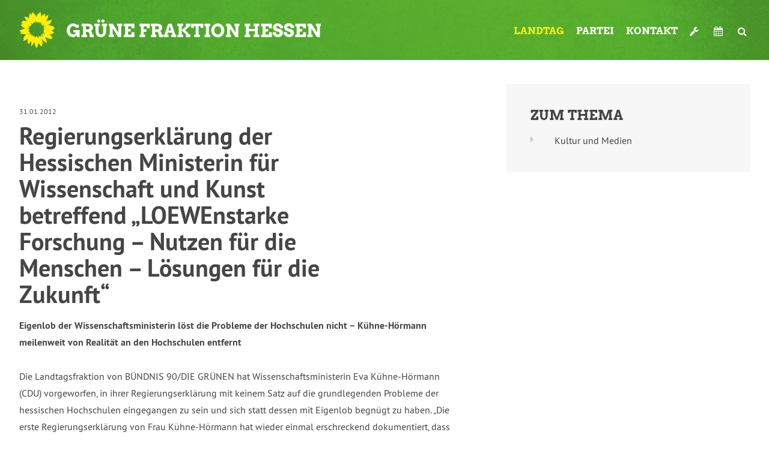

--- FILE ---
content_type: text/html; charset=UTF-8
request_url: https://www.gruene-hessen.de/landtag/plenum/regierungserklaerung-der-hessischen-ministerin-fuer-wissenschaft-und-kunst-betreffend-loewenstarke-forschung-nutzen-fuer-die-menschen-loesungen-fuer-die-zukunft/
body_size: 15115
content:
<!DOCTYPE html PUBLIC "-//W3C//DTD XHTML 1.0 Transitional//EN" "http://www.w3.org/TR/xhtml1/DTD/xhtml1-transitional.dtd">
<html xmlns="http://www.w3.org/1999/xhtml" lang="de">

<head profile="http://gmpg.org/xfn/11">
<meta http-equiv="Content-Type" content="text/html; charset=UTF-8" />
<title>Fraktion Bündnis 90/Die Grünen im Hessischen Landtag  Regierungserklärung der Hessischen Ministerin für Wissenschaft und Kunst betreffend „LOEWEnstarke Forschung – Nutzen für die Menschen – Lösungen für die Zukunft“ - Fraktion Bündnis 90/Die Grünen im Hessischen Landtag</title>

	<link rel="stylesheet" href="https://www.gruene-hessen.de/landtag/wp-content/themes/hessengruen_landtag/style.css?ver=3_2" type="text/css" media="screen" />
<link rel="stylesheet" href="https://www.gruene-hessen.de/landtag/wp-content/themes/hessengruen/print.css?ver=3_1_1" type="text/css" media="print">
<link rel="alternate" type="application/rss+xml" title="Fraktion Bündnis 90/Die Grünen im Hessischen Landtag Blog" href="https://www.gruene-hessen.de/feed/" />
<link rel="alternate" type="application/rss+xml" title="Fraktion Bündnis 90/Die Grünen im Hessischen Landtag Pressemitteilungen der Fraktion" href="https://www.gruene-hessen.de/landtag/presse/feed/" />
<link rel="alternate" type="application/rss+xml" title="Fraktion Bündnis 90/Die Grünen im Hessischen Landtag Pressemitteilungen der Partei" href="https://www.gruene-hessen.de/partei/presse/feed/" />
<link rel="alternate" type="application/rss+xml" title="Fraktion Bündnis 90/Die Grünen im Hessischen Landtag Termine" href="https://www.gruene-hessen.de/termine/feed/" />

<link rel="shortcut icon" href="https://www.gruene-hessen.de/favicon.ico" />
<link rel="apple-touch-icon" type="image/x-icon" href="https://www.gruene-hessen.de/apple-touch-icon.png"/>
<meta property="fb:admins" content="1446735269,1649337021,1202660926"/>
<meta name="viewport" content="width=device-width, initial-scale=1">
<meta name='robots' content='index, follow, max-image-preview:large, max-snippet:-1, max-video-preview:-1' />

	<!-- This site is optimized with the Yoast SEO plugin v26.7 - https://yoast.com/wordpress/plugins/seo/ -->
	<link rel="canonical" href="https://www.gruene-hessen.de/landtag/plenum/regierungserklaerung-der-hessischen-ministerin-fuer-wissenschaft-und-kunst-betreffend-loewenstarke-forschung-nutzen-fuer-die-menschen-loesungen-fuer-die-zukunft/" />
	<meta property="og:locale" content="de_DE" />
	<meta property="og:type" content="article" />
	<meta property="og:title" content="Regierungserklärung der Hessischen Ministerin für Wissenschaft und Kunst betreffend „LOEWEnstarke Forschung – Nutzen für die Menschen – Lösungen für die Zukunft“ - Fraktion Bündnis 90/Die Grünen im Hessischen Landtag" />
	<meta property="og:description" content="Die erste Regierungserklärung von Frau Kühne-Hörmann hat wieder einmal erschreckend dokumentiert, dass sie meilenweit von der Realität an den hessischen Hochschulen entfernt ist. Kein Wort zur strukturellen Unterfinanzierung der Hochschulen, kein Wort zu den sich verschlechternden Arbeitsbedingungen des wissenschaftlichen Nachwuchses, kein Wort zur Problematik der Drittmittelabhängigkeit – statt dessen Eigenlob satt." />
	<meta property="og:url" content="https://www.gruene-hessen.de/landtag/plenum/regierungserklaerung-der-hessischen-ministerin-fuer-wissenschaft-und-kunst-betreffend-loewenstarke-forschung-nutzen-fuer-die-menschen-loesungen-fuer-die-zukunft/" />
	<meta property="og:site_name" content="Fraktion Bündnis 90/Die Grünen im Hessischen Landtag" />
	<meta property="article:publisher" content="https://www.facebook.com/gruenehessen" />
	<meta property="article:modified_time" content="2012-02-09T11:25:41+00:00" />
	<meta name="twitter:card" content="summary_large_image" />
	<meta name="twitter:site" content="@gruenehessen" />
	<meta name="twitter:label1" content="Geschätzte Lesezeit" />
	<meta name="twitter:data1" content="3 Minuten" />
	<script type="application/ld+json" class="yoast-schema-graph">{"@context":"https://schema.org","@graph":[{"@type":"WebPage","@id":"https://www.gruene-hessen.de/landtag/plenum/regierungserklaerung-der-hessischen-ministerin-fuer-wissenschaft-und-kunst-betreffend-loewenstarke-forschung-nutzen-fuer-die-menschen-loesungen-fuer-die-zukunft/","url":"https://www.gruene-hessen.de/landtag/plenum/regierungserklaerung-der-hessischen-ministerin-fuer-wissenschaft-und-kunst-betreffend-loewenstarke-forschung-nutzen-fuer-die-menschen-loesungen-fuer-die-zukunft/","name":"Regierungserklärung der Hessischen Ministerin für Wissenschaft und Kunst betreffend „LOEWEnstarke Forschung – Nutzen für die Menschen – Lösungen für die Zukunft“ - Fraktion Bündnis 90/Die Grünen im Hessischen Landtag","isPartOf":{"@id":"https://www.gruene-hessen.de/landtag/#website"},"datePublished":"2012-01-31T13:10:18+00:00","dateModified":"2012-02-09T11:25:41+00:00","breadcrumb":{"@id":"https://www.gruene-hessen.de/landtag/plenum/regierungserklaerung-der-hessischen-ministerin-fuer-wissenschaft-und-kunst-betreffend-loewenstarke-forschung-nutzen-fuer-die-menschen-loesungen-fuer-die-zukunft/#breadcrumb"},"inLanguage":"de","potentialAction":[{"@type":"ReadAction","target":["https://www.gruene-hessen.de/landtag/plenum/regierungserklaerung-der-hessischen-ministerin-fuer-wissenschaft-und-kunst-betreffend-loewenstarke-forschung-nutzen-fuer-die-menschen-loesungen-fuer-die-zukunft/"]}]},{"@type":"BreadcrumbList","@id":"https://www.gruene-hessen.de/landtag/plenum/regierungserklaerung-der-hessischen-ministerin-fuer-wissenschaft-und-kunst-betreffend-loewenstarke-forschung-nutzen-fuer-die-menschen-loesungen-fuer-die-zukunft/#breadcrumb","itemListElement":[{"@type":"ListItem","position":1,"name":"Startseite","item":"https://www.gruene-hessen.de/landtag/"},{"@type":"ListItem","position":2,"name":"Plenum","item":"https://www.gruene-hessen.de/landtag/plenum/"},{"@type":"ListItem","position":3,"name":"Regierungserklärung der Hessischen Ministerin für Wissenschaft und Kunst betreffend „LOEWEnstarke Forschung – Nutzen für die Menschen – Lösungen für die Zukunft“"}]},{"@type":"WebSite","@id":"https://www.gruene-hessen.de/landtag/#website","url":"https://www.gruene-hessen.de/landtag/","name":"Fraktion Bündnis 90/Die Grünen im Hessischen Landtag","description":"","publisher":{"@id":"https://www.gruene-hessen.de/landtag/#organization"},"potentialAction":[{"@type":"SearchAction","target":{"@type":"EntryPoint","urlTemplate":"https://www.gruene-hessen.de/landtag/?s={search_term_string}"},"query-input":{"@type":"PropertyValueSpecification","valueRequired":true,"valueName":"search_term_string"}}],"inLanguage":"de"},{"@type":"Organization","@id":"https://www.gruene-hessen.de/landtag/#organization","name":"Fraktion Bündnis 90/Die Grünen im Hessischen Landtag","url":"https://www.gruene-hessen.de/landtag/","logo":{"@type":"ImageObject","inLanguage":"de","@id":"https://www.gruene-hessen.de/landtag/#/schema/logo/image/","url":"https://www.gruene-hessen.de/landtag/files/2023/03/Logo-LTF-Hessen-weiss-gruen-Pfade.png","contentUrl":"https://www.gruene-hessen.de/landtag/files/2023/03/Logo-LTF-Hessen-weiss-gruen-Pfade.png","width":1632,"height":1000,"caption":"Fraktion Bündnis 90/Die Grünen im Hessischen Landtag"},"image":{"@id":"https://www.gruene-hessen.de/landtag/#/schema/logo/image/"},"sameAs":["https://www.facebook.com/gruenehessen","https://x.com/gruenehessen","https://www.instagram.com/gruenehessen/"]}]}</script>
	<!-- / Yoast SEO plugin. -->


<link rel='dns-prefetch' href='//www.gruene-hessen.de' />
<link rel="alternate" title="oEmbed (JSON)" type="application/json+oembed" href="https://www.gruene-hessen.de/landtag/wp-json/oembed/1.0/embed?url=https%3A%2F%2Fwww.gruene-hessen.de%2Flandtag%2Fplenum%2Fregierungserklaerung-der-hessischen-ministerin-fuer-wissenschaft-und-kunst-betreffend-loewenstarke-forschung-nutzen-fuer-die-menschen-loesungen-fuer-die-zukunft%2F" />
<link rel="alternate" title="oEmbed (XML)" type="text/xml+oembed" href="https://www.gruene-hessen.de/landtag/wp-json/oembed/1.0/embed?url=https%3A%2F%2Fwww.gruene-hessen.de%2Flandtag%2Fplenum%2Fregierungserklaerung-der-hessischen-ministerin-fuer-wissenschaft-und-kunst-betreffend-loewenstarke-forschung-nutzen-fuer-die-menschen-loesungen-fuer-die-zukunft%2F&#038;format=xml" />
<style id='wp-img-auto-sizes-contain-inline-css' type='text/css'>
img:is([sizes=auto i],[sizes^="auto," i]){contain-intrinsic-size:3000px 1500px}
/*# sourceURL=wp-img-auto-sizes-contain-inline-css */
</style>
<style id='wp-emoji-styles-inline-css' type='text/css'>

	img.wp-smiley, img.emoji {
		display: inline !important;
		border: none !important;
		box-shadow: none !important;
		height: 1em !important;
		width: 1em !important;
		margin: 0 0.07em !important;
		vertical-align: -0.1em !important;
		background: none !important;
		padding: 0 !important;
	}
/*# sourceURL=wp-emoji-styles-inline-css */
</style>
<style id='wp-block-library-inline-css' type='text/css'>
:root{--wp-block-synced-color:#7a00df;--wp-block-synced-color--rgb:122,0,223;--wp-bound-block-color:var(--wp-block-synced-color);--wp-editor-canvas-background:#ddd;--wp-admin-theme-color:#007cba;--wp-admin-theme-color--rgb:0,124,186;--wp-admin-theme-color-darker-10:#006ba1;--wp-admin-theme-color-darker-10--rgb:0,107,160.5;--wp-admin-theme-color-darker-20:#005a87;--wp-admin-theme-color-darker-20--rgb:0,90,135;--wp-admin-border-width-focus:2px}@media (min-resolution:192dpi){:root{--wp-admin-border-width-focus:1.5px}}.wp-element-button{cursor:pointer}:root .has-very-light-gray-background-color{background-color:#eee}:root .has-very-dark-gray-background-color{background-color:#313131}:root .has-very-light-gray-color{color:#eee}:root .has-very-dark-gray-color{color:#313131}:root .has-vivid-green-cyan-to-vivid-cyan-blue-gradient-background{background:linear-gradient(135deg,#00d084,#0693e3)}:root .has-purple-crush-gradient-background{background:linear-gradient(135deg,#34e2e4,#4721fb 50%,#ab1dfe)}:root .has-hazy-dawn-gradient-background{background:linear-gradient(135deg,#faaca8,#dad0ec)}:root .has-subdued-olive-gradient-background{background:linear-gradient(135deg,#fafae1,#67a671)}:root .has-atomic-cream-gradient-background{background:linear-gradient(135deg,#fdd79a,#004a59)}:root .has-nightshade-gradient-background{background:linear-gradient(135deg,#330968,#31cdcf)}:root .has-midnight-gradient-background{background:linear-gradient(135deg,#020381,#2874fc)}:root{--wp--preset--font-size--normal:16px;--wp--preset--font-size--huge:42px}.has-regular-font-size{font-size:1em}.has-larger-font-size{font-size:2.625em}.has-normal-font-size{font-size:var(--wp--preset--font-size--normal)}.has-huge-font-size{font-size:var(--wp--preset--font-size--huge)}.has-text-align-center{text-align:center}.has-text-align-left{text-align:left}.has-text-align-right{text-align:right}.has-fit-text{white-space:nowrap!important}#end-resizable-editor-section{display:none}.aligncenter{clear:both}.items-justified-left{justify-content:flex-start}.items-justified-center{justify-content:center}.items-justified-right{justify-content:flex-end}.items-justified-space-between{justify-content:space-between}.screen-reader-text{border:0;clip-path:inset(50%);height:1px;margin:-1px;overflow:hidden;padding:0;position:absolute;width:1px;word-wrap:normal!important}.screen-reader-text:focus{background-color:#ddd;clip-path:none;color:#444;display:block;font-size:1em;height:auto;left:5px;line-height:normal;padding:15px 23px 14px;text-decoration:none;top:5px;width:auto;z-index:100000}html :where(.has-border-color){border-style:solid}html :where([style*=border-top-color]){border-top-style:solid}html :where([style*=border-right-color]){border-right-style:solid}html :where([style*=border-bottom-color]){border-bottom-style:solid}html :where([style*=border-left-color]){border-left-style:solid}html :where([style*=border-width]){border-style:solid}html :where([style*=border-top-width]){border-top-style:solid}html :where([style*=border-right-width]){border-right-style:solid}html :where([style*=border-bottom-width]){border-bottom-style:solid}html :where([style*=border-left-width]){border-left-style:solid}html :where(img[class*=wp-image-]){height:auto;max-width:100%}:where(figure){margin:0 0 1em}html :where(.is-position-sticky){--wp-admin--admin-bar--position-offset:var(--wp-admin--admin-bar--height,0px)}@media screen and (max-width:600px){html :where(.is-position-sticky){--wp-admin--admin-bar--position-offset:0px}}

/*# sourceURL=wp-block-library-inline-css */
</style><style id='global-styles-inline-css' type='text/css'>
:root{--wp--preset--aspect-ratio--square: 1;--wp--preset--aspect-ratio--4-3: 4/3;--wp--preset--aspect-ratio--3-4: 3/4;--wp--preset--aspect-ratio--3-2: 3/2;--wp--preset--aspect-ratio--2-3: 2/3;--wp--preset--aspect-ratio--16-9: 16/9;--wp--preset--aspect-ratio--9-16: 9/16;--wp--preset--color--black: #000000;--wp--preset--color--cyan-bluish-gray: #abb8c3;--wp--preset--color--white: #ffffff;--wp--preset--color--pale-pink: #f78da7;--wp--preset--color--vivid-red: #cf2e2e;--wp--preset--color--luminous-vivid-orange: #ff6900;--wp--preset--color--luminous-vivid-amber: #fcb900;--wp--preset--color--light-green-cyan: #7bdcb5;--wp--preset--color--vivid-green-cyan: #00d084;--wp--preset--color--pale-cyan-blue: #8ed1fc;--wp--preset--color--vivid-cyan-blue: #0693e3;--wp--preset--color--vivid-purple: #9b51e0;--wp--preset--gradient--vivid-cyan-blue-to-vivid-purple: linear-gradient(135deg,rgb(6,147,227) 0%,rgb(155,81,224) 100%);--wp--preset--gradient--light-green-cyan-to-vivid-green-cyan: linear-gradient(135deg,rgb(122,220,180) 0%,rgb(0,208,130) 100%);--wp--preset--gradient--luminous-vivid-amber-to-luminous-vivid-orange: linear-gradient(135deg,rgb(252,185,0) 0%,rgb(255,105,0) 100%);--wp--preset--gradient--luminous-vivid-orange-to-vivid-red: linear-gradient(135deg,rgb(255,105,0) 0%,rgb(207,46,46) 100%);--wp--preset--gradient--very-light-gray-to-cyan-bluish-gray: linear-gradient(135deg,rgb(238,238,238) 0%,rgb(169,184,195) 100%);--wp--preset--gradient--cool-to-warm-spectrum: linear-gradient(135deg,rgb(74,234,220) 0%,rgb(151,120,209) 20%,rgb(207,42,186) 40%,rgb(238,44,130) 60%,rgb(251,105,98) 80%,rgb(254,248,76) 100%);--wp--preset--gradient--blush-light-purple: linear-gradient(135deg,rgb(255,206,236) 0%,rgb(152,150,240) 100%);--wp--preset--gradient--blush-bordeaux: linear-gradient(135deg,rgb(254,205,165) 0%,rgb(254,45,45) 50%,rgb(107,0,62) 100%);--wp--preset--gradient--luminous-dusk: linear-gradient(135deg,rgb(255,203,112) 0%,rgb(199,81,192) 50%,rgb(65,88,208) 100%);--wp--preset--gradient--pale-ocean: linear-gradient(135deg,rgb(255,245,203) 0%,rgb(182,227,212) 50%,rgb(51,167,181) 100%);--wp--preset--gradient--electric-grass: linear-gradient(135deg,rgb(202,248,128) 0%,rgb(113,206,126) 100%);--wp--preset--gradient--midnight: linear-gradient(135deg,rgb(2,3,129) 0%,rgb(40,116,252) 100%);--wp--preset--font-size--small: 13px;--wp--preset--font-size--medium: 20px;--wp--preset--font-size--large: 36px;--wp--preset--font-size--x-large: 42px;--wp--preset--spacing--20: 0.44rem;--wp--preset--spacing--30: 0.67rem;--wp--preset--spacing--40: 1rem;--wp--preset--spacing--50: 1.5rem;--wp--preset--spacing--60: 2.25rem;--wp--preset--spacing--70: 3.38rem;--wp--preset--spacing--80: 5.06rem;--wp--preset--shadow--natural: 6px 6px 9px rgba(0, 0, 0, 0.2);--wp--preset--shadow--deep: 12px 12px 50px rgba(0, 0, 0, 0.4);--wp--preset--shadow--sharp: 6px 6px 0px rgba(0, 0, 0, 0.2);--wp--preset--shadow--outlined: 6px 6px 0px -3px rgb(255, 255, 255), 6px 6px rgb(0, 0, 0);--wp--preset--shadow--crisp: 6px 6px 0px rgb(0, 0, 0);}:where(.is-layout-flex){gap: 0.5em;}:where(.is-layout-grid){gap: 0.5em;}body .is-layout-flex{display: flex;}.is-layout-flex{flex-wrap: wrap;align-items: center;}.is-layout-flex > :is(*, div){margin: 0;}body .is-layout-grid{display: grid;}.is-layout-grid > :is(*, div){margin: 0;}:where(.wp-block-columns.is-layout-flex){gap: 2em;}:where(.wp-block-columns.is-layout-grid){gap: 2em;}:where(.wp-block-post-template.is-layout-flex){gap: 1.25em;}:where(.wp-block-post-template.is-layout-grid){gap: 1.25em;}.has-black-color{color: var(--wp--preset--color--black) !important;}.has-cyan-bluish-gray-color{color: var(--wp--preset--color--cyan-bluish-gray) !important;}.has-white-color{color: var(--wp--preset--color--white) !important;}.has-pale-pink-color{color: var(--wp--preset--color--pale-pink) !important;}.has-vivid-red-color{color: var(--wp--preset--color--vivid-red) !important;}.has-luminous-vivid-orange-color{color: var(--wp--preset--color--luminous-vivid-orange) !important;}.has-luminous-vivid-amber-color{color: var(--wp--preset--color--luminous-vivid-amber) !important;}.has-light-green-cyan-color{color: var(--wp--preset--color--light-green-cyan) !important;}.has-vivid-green-cyan-color{color: var(--wp--preset--color--vivid-green-cyan) !important;}.has-pale-cyan-blue-color{color: var(--wp--preset--color--pale-cyan-blue) !important;}.has-vivid-cyan-blue-color{color: var(--wp--preset--color--vivid-cyan-blue) !important;}.has-vivid-purple-color{color: var(--wp--preset--color--vivid-purple) !important;}.has-black-background-color{background-color: var(--wp--preset--color--black) !important;}.has-cyan-bluish-gray-background-color{background-color: var(--wp--preset--color--cyan-bluish-gray) !important;}.has-white-background-color{background-color: var(--wp--preset--color--white) !important;}.has-pale-pink-background-color{background-color: var(--wp--preset--color--pale-pink) !important;}.has-vivid-red-background-color{background-color: var(--wp--preset--color--vivid-red) !important;}.has-luminous-vivid-orange-background-color{background-color: var(--wp--preset--color--luminous-vivid-orange) !important;}.has-luminous-vivid-amber-background-color{background-color: var(--wp--preset--color--luminous-vivid-amber) !important;}.has-light-green-cyan-background-color{background-color: var(--wp--preset--color--light-green-cyan) !important;}.has-vivid-green-cyan-background-color{background-color: var(--wp--preset--color--vivid-green-cyan) !important;}.has-pale-cyan-blue-background-color{background-color: var(--wp--preset--color--pale-cyan-blue) !important;}.has-vivid-cyan-blue-background-color{background-color: var(--wp--preset--color--vivid-cyan-blue) !important;}.has-vivid-purple-background-color{background-color: var(--wp--preset--color--vivid-purple) !important;}.has-black-border-color{border-color: var(--wp--preset--color--black) !important;}.has-cyan-bluish-gray-border-color{border-color: var(--wp--preset--color--cyan-bluish-gray) !important;}.has-white-border-color{border-color: var(--wp--preset--color--white) !important;}.has-pale-pink-border-color{border-color: var(--wp--preset--color--pale-pink) !important;}.has-vivid-red-border-color{border-color: var(--wp--preset--color--vivid-red) !important;}.has-luminous-vivid-orange-border-color{border-color: var(--wp--preset--color--luminous-vivid-orange) !important;}.has-luminous-vivid-amber-border-color{border-color: var(--wp--preset--color--luminous-vivid-amber) !important;}.has-light-green-cyan-border-color{border-color: var(--wp--preset--color--light-green-cyan) !important;}.has-vivid-green-cyan-border-color{border-color: var(--wp--preset--color--vivid-green-cyan) !important;}.has-pale-cyan-blue-border-color{border-color: var(--wp--preset--color--pale-cyan-blue) !important;}.has-vivid-cyan-blue-border-color{border-color: var(--wp--preset--color--vivid-cyan-blue) !important;}.has-vivid-purple-border-color{border-color: var(--wp--preset--color--vivid-purple) !important;}.has-vivid-cyan-blue-to-vivid-purple-gradient-background{background: var(--wp--preset--gradient--vivid-cyan-blue-to-vivid-purple) !important;}.has-light-green-cyan-to-vivid-green-cyan-gradient-background{background: var(--wp--preset--gradient--light-green-cyan-to-vivid-green-cyan) !important;}.has-luminous-vivid-amber-to-luminous-vivid-orange-gradient-background{background: var(--wp--preset--gradient--luminous-vivid-amber-to-luminous-vivid-orange) !important;}.has-luminous-vivid-orange-to-vivid-red-gradient-background{background: var(--wp--preset--gradient--luminous-vivid-orange-to-vivid-red) !important;}.has-very-light-gray-to-cyan-bluish-gray-gradient-background{background: var(--wp--preset--gradient--very-light-gray-to-cyan-bluish-gray) !important;}.has-cool-to-warm-spectrum-gradient-background{background: var(--wp--preset--gradient--cool-to-warm-spectrum) !important;}.has-blush-light-purple-gradient-background{background: var(--wp--preset--gradient--blush-light-purple) !important;}.has-blush-bordeaux-gradient-background{background: var(--wp--preset--gradient--blush-bordeaux) !important;}.has-luminous-dusk-gradient-background{background: var(--wp--preset--gradient--luminous-dusk) !important;}.has-pale-ocean-gradient-background{background: var(--wp--preset--gradient--pale-ocean) !important;}.has-electric-grass-gradient-background{background: var(--wp--preset--gradient--electric-grass) !important;}.has-midnight-gradient-background{background: var(--wp--preset--gradient--midnight) !important;}.has-small-font-size{font-size: var(--wp--preset--font-size--small) !important;}.has-medium-font-size{font-size: var(--wp--preset--font-size--medium) !important;}.has-large-font-size{font-size: var(--wp--preset--font-size--large) !important;}.has-x-large-font-size{font-size: var(--wp--preset--font-size--x-large) !important;}
/*# sourceURL=global-styles-inline-css */
</style>

<style id='classic-theme-styles-inline-css' type='text/css'>
/*! This file is auto-generated */
.wp-block-button__link{color:#fff;background-color:#32373c;border-radius:9999px;box-shadow:none;text-decoration:none;padding:calc(.667em + 2px) calc(1.333em + 2px);font-size:1.125em}.wp-block-file__button{background:#32373c;color:#fff;text-decoration:none}
/*# sourceURL=/wp-includes/css/classic-themes.min.css */
</style>
<link rel='stylesheet' id='antwortzeit-sidr-css' href='https://www.gruene-hessen.de/landtag/wp-content/mu-plugins/antwortzeit-sidr/antwortzeit-sidr.css?ver=6.9' type='text/css' media='all' />
<link rel='stylesheet' id='dashicons-css' href='https://www.gruene-hessen.de/landtag/wp-includes/css/dashicons.min.css?ver=6.9' type='text/css' media='all' />
<link rel='stylesheet' id='font-awesome-css' href='https://www.gruene-hessen.de/landtag/wp-content/themes/hessengruen/fonts/font-awesome.css?ver=3.1' type='text/css' media='all' />
<link rel='stylesheet' id='thickbox-css' href='https://www.gruene-hessen.de/landtag/wp-includes/js/thickbox/thickbox.css?ver=6.9' type='text/css' media='all' />
<link rel='stylesheet' id='gruenehessen_akkordeon-css' href='https://www.gruene-hessen.de/landtag/wp-content/themes/hessengruen/style/akkordeon.css?ver=3.1' type='text/css' media='all' />
<script type="text/javascript" src="https://www.gruene-hessen.de/landtag/wp-includes/js/jquery/jquery.min.js?ver=3.7.1" id="jquery-core-js"></script>
<script type="text/javascript" src="https://www.gruene-hessen.de/landtag/wp-includes/js/jquery/jquery-migrate.min.js?ver=3.4.1" id="jquery-migrate-js"></script>
<script type="text/javascript" src="https://www.gruene-hessen.de/landtag/wp-content/themes/hessengruen/scripts/tabs.js?ver=3.1" id="tabs-js"></script>
<script type="text/javascript" src="https://www.gruene-hessen.de/landtag/wp-content/themes/hessengruen/scripts/limit.js?ver=3.1" id="limit-js"></script>
<script type="text/javascript" src="https://www.gruene-hessen.de/landtag/wp-content/themes/hessengruen/scripts/spoiler.js?ver=3.1" id="spoiler-js"></script>
<script type="text/javascript" src="https://www.gruene-hessen.de/landtag/wp-content/themes/hessengruen/scripts/wegweiser.js?ver=3.1" id="wegweiser-js"></script>
<script type="text/javascript" src="https://www.gruene-hessen.de/landtag/wp-content/themes/hessengruen/scripts/jquery.scrollToTop.js?ver=3.1" id="scrollToTop-js"></script>
<script type="text/javascript" src="https://www.gruene-hessen.de/landtag/wp-content/themes/hessengruen/scripts/headroom.min.js?ver=3.1" id="headroom-js"></script>
<script type="text/javascript" src="https://www.gruene-hessen.de/landtag/wp-content/themes/hessengruen/scripts/jquery.matchHeight-min.js?ver=3.1" id="match-height-js"></script>
<script type="text/javascript" src="https://www.gruene-hessen.de/landtag/wp-content/themes/hessengruen/scripts/main.js?ver=3.1" id="gruenehessen_main-js"></script>
<script type="text/javascript" id="gruenehessen_search-js-extra">
/* <![CDATA[ */
var gruenehessen_search_vorschlaege = "{\"arbeitsmarkt\":{\"label\":\"Arbeitsmarkt\",\"link\":\"https:\\/\\/www.gruene-hessen.de\\/?post_type=thema&p=188228\"},\"behindertenpolitik\":{\"label\":\"Behindertenpolitik\",\"link\":\"https:\\/\\/www.gruene-hessen.de\\/?post_type=thema&p=188229\"},\"bildung\":{\"label\":\"Bildung\",\"link\":\"https:\\/\\/www.gruene-hessen.de\\/?post_type=thema&p=188230\"},\"schule\":{\"label\":\"Schule\",\"link\":\"https:\\/\\/www.gruene-hessen.de\\/?post_type=thema&p=188230\"},\"datenschutz-und-netzpolitik\":{\"label\":\"Datenschutz und Netzpolitik\",\"link\":\"https:\\/\\/www.gruene-hessen.de\\/?post_type=thema&p=188231\"},\"datenschutz\":{\"label\":\"Datenschutz\",\"link\":\"https:\\/\\/www.gruene-hessen.de\\/?post_type=thema&p=188231\"},\"netzpolitik\":{\"label\":\"Netzpolitik\",\"link\":\"https:\\/\\/www.gruene-hessen.de\\/?post_type=thema&p=188231\"},\"demokratie-und-recht\":{\"label\":\"Demokratie und Recht\",\"link\":\"https:\\/\\/www.gruene-hessen.de\\/?post_type=thema&p=188232\"},\"demokratie\":{\"label\":\"Demokratie\",\"link\":\"https:\\/\\/www.gruene-hessen.de\\/?post_type=thema&p=188232\"},\"recht\":{\"label\":\"Recht\",\"link\":\"https:\\/\\/www.gruene-hessen.de\\/?post_type=thema&p=188232\"},\"energie-und-klima\":{\"label\":\"Energie und Klima\",\"link\":\"https:\\/\\/www.gruene-hessen.de\\/?post_type=thema&p=188233\"},\"energie\":{\"label\":\"Energie\",\"link\":\"https:\\/\\/www.gruene-hessen.de\\/?post_type=thema&p=188233\"},\"klima\":{\"label\":\"Klima\",\"link\":\"https:\\/\\/www.gruene-hessen.de\\/?post_type=thema&p=188233\"},\"europa\":{\"label\":\"Europa\",\"link\":\"https:\\/\\/www.gruene-hessen.de\\/?post_type=thema&p=188234\"},\"finanzen-und-haushalt\":{\"label\":\"Finanzen und Haushalt\",\"link\":\"https:\\/\\/www.gruene-hessen.de\\/?post_type=thema&p=188235\"},\"finanzpolitik\":{\"label\":\"Finanzpolitik\",\"link\":\"https:\\/\\/www.gruene-hessen.de\\/?post_type=thema&p=188235\"},\"haushalt\":{\"label\":\"Haushalt\",\"link\":\"https:\\/\\/www.gruene-hessen.de\\/?post_type=thema&p=188235\"},\"frankfurter-flughafen\":{\"label\":\"Frankfurter Flughafen\",\"link\":\"https:\\/\\/www.gruene-hessen.de\\/?post_type=thema&p=188236\"},\"frauen\":{\"label\":\"Frauen\",\"link\":\"https:\\/\\/www.gruene-hessen.de\\/?post_type=thema&p=188237\"},\"frieden-und-internationales\":{\"label\":\"Frieden und Internationales\",\"link\":\"https:\\/\\/www.gruene-hessen.de\\/?post_type=thema&p=188238\"},\"internationales\":{\"label\":\"Internationales\",\"link\":\"https:\\/\\/www.gruene-hessen.de\\/?post_type=thema&p=188238\"},\"gesundheit\":{\"label\":\"Gesundheit\",\"link\":\"https:\\/\\/www.gruene-hessen.de\\/?post_type=thema&p=188239\"},\"hochschulen-und-wissenschaft\":{\"label\":\"Hochschulen und Wissenschaft\",\"link\":\"https:\\/\\/www.gruene-hessen.de\\/?post_type=thema&p=188240\"},\"wissenschaft\":{\"label\":\"Wissenschaft\",\"link\":\"https:\\/\\/www.gruene-hessen.de\\/?post_type=thema&p=188240\"},\"innenpolitik\":{\"label\":\"Innenpolitik\",\"link\":\"https:\\/\\/www.gruene-hessen.de\\/?post_type=thema&p=188241\"},\"integration-migration-und-flucht\":{\"label\":\"Integration, Migration und Flucht\",\"link\":\"https:\\/\\/www.gruene-hessen.de\\/?post_type=thema&p=188242\"},\"integration\":{\"label\":\"Integration\",\"link\":\"https:\\/\\/www.gruene-hessen.de\\/?post_type=thema&p=188242\"},\"migration\":{\"label\":\"Migration\",\"link\":\"https:\\/\\/www.gruene-hessen.de\\/?post_type=thema&p=188242\"},\"flucht\":{\"label\":\"Flucht\",\"link\":\"https:\\/\\/www.gruene-hessen.de\\/?post_type=thema&p=188242\"},\"kinder-jugend-und-familie\":{\"label\":\"Kinder, Jugend und Familie\",\"link\":\"https:\\/\\/www.gruene-hessen.de\\/?post_type=thema&p=188243\"},\"jugend\":{\"label\":\"Jugend\",\"link\":\"https:\\/\\/www.gruene-hessen.de\\/?post_type=thema&p=188243\"},\"familie\":{\"label\":\"Familie\",\"link\":\"https:\\/\\/www.gruene-hessen.de\\/?post_type=thema&p=188243\"},\"kommunales\":{\"label\":\"Kommunales\",\"link\":\"https:\\/\\/www.gruene-hessen.de\\/?post_type=thema&p=188244\"},\"kultur-und-medien\":{\"label\":\"Kultur und Medien\",\"link\":\"https:\\/\\/www.gruene-hessen.de\\/?post_type=thema&p=188245\"},\"medien\":{\"label\":\"Medien\",\"link\":\"https:\\/\\/www.gruene-hessen.de\\/?post_type=thema&p=188245\"},\"landesplanung-entwicklung\":{\"label\":\"Landesplanung & Entwicklung\",\"link\":\"https:\\/\\/www.gruene-hessen.de\\/?post_type=thema&p=188246\"},\"regionalentwicklung\":{\"label\":\"Regionalentwicklung\",\"link\":\"https:\\/\\/www.gruene-hessen.de\\/?post_type=thema&p=188246\"},\"laendlicher-raum-und-landwirtschaft\":{\"label\":\"L\\u00e4ndlicher Raum und Landwirtschaft\",\"link\":\"https:\\/\\/www.gruene-hessen.de\\/?post_type=thema&p=188247\"},\"queer\":{\"label\":\"Queer\",\"link\":\"https:\\/\\/www.gruene-hessen.de\\/?post_type=thema&p=188248\"},\"lsbtiq\":{\"label\":\"LSBTIQ*\",\"link\":\"https:\\/\\/www.gruene-hessen.de\\/?post_type=thema&p=188248\"},\"soziales\":{\"label\":\"Soziales\",\"link\":\"https:\\/\\/www.gruene-hessen.de\\/?post_type=thema&p=188249\"},\"umwelt-und-naturschutz\":{\"label\":\"Umwelt und Naturschutz\",\"link\":\"https:\\/\\/www.gruene-hessen.de\\/?post_type=thema&p=188250\"},\"gentechnik\":{\"label\":\"Gentechnik\",\"link\":\"https:\\/\\/www.gruene-hessen.de\\/?post_type=thema&p=188250\"},\"naturschutz\":{\"label\":\"Naturschutz\",\"link\":\"https:\\/\\/www.gruene-hessen.de\\/?post_type=thema&p=188250\"},\"umwelt-umweltpolitik-umweltschutz-natur-naturschutz-gentechnik\":{\"label\":\"Umwelt, Umweltpolitik, Umweltschutz, Natur, Naturschutz, Gentechnik\",\"link\":\"https:\\/\\/www.gruene-hessen.de\\/?post_type=thema&p=188250\"},\"tierschutz\":{\"label\":\"Tierschutz\",\"link\":\"https:\\/\\/www.gruene-hessen.de\\/?post_type=thema&p=188251\"},\"verbraucherschutz\":{\"label\":\"Verbraucherschutz\",\"link\":\"https:\\/\\/www.gruene-hessen.de\\/?post_type=thema&p=188252\"},\"verkehr\":{\"label\":\"Verkehr\",\"link\":\"https:\\/\\/www.gruene-hessen.de\\/?post_type=thema&p=188253\"},\"wirtschaft\":{\"label\":\"Wirtschaft\",\"link\":\"https:\\/\\/www.gruene-hessen.de\\/?post_type=thema&p=188254\"},\"wohnen\":{\"label\":\"Wohnen\",\"link\":\"https:\\/\\/www.gruene-hessen.de\\/?post_type=thema&p=188255\"}}";
//# sourceURL=gruenehessen_search-js-extra
/* ]]> */
</script>
<script type="text/javascript" src="https://www.gruene-hessen.de/landtag/wp-content/themes/hessengruen/scripts/search.js?ver=6.9" id="gruenehessen_search-js"></script>
<link rel="https://api.w.org/" href="https://www.gruene-hessen.de/landtag/wp-json/" /><link rel="EditURI" type="application/rsd+xml" title="RSD" href="https://www.gruene-hessen.de/landtag/xmlrpc.php?rsd" />

<link rel='shortlink' href='https://www.gruene-hessen.de/landtag/?p=7444' />
<meta property='og:image' content='https://www.gruene-hessen.de/landtag/wp-content/themes/hessengruen/images/vorschaubild.jpg'><meta property='twitter:image' content='https://www.gruene-hessen.de/landtag/wp-content/themes/hessengruen/images/vorschaubild.jpg'></head>

<body class="wp-singular plenum-template-default single single-plenum postid-7444 wp-theme-hessengruen wp-child-theme-hessengruen_landtag">
<div id="hintergrund1" class="hintergrund1">
<div id="hintergrund2" class="hintergrund2">
	
	<ul id="sprungnavigation" class="access">
		<li><a href="#navigationSprung" title="Direkt zur Navigation">Navigation</a></li>
		<li><a href="#inhaltSprung" title="Direkt zum Inhalt">Inhalt</a></li>
		<li><a href="#fussleisteSprung" title="Direkt zur Fußleiste">Fußleiste</a></li>
	</ul>
	
		
		<div class="header-header headroom animated">
			<div class="wrap">
				<a href="https://www.gruene-hessen.de" title="Fraktion Bündnis 90/Die Grünen im Hessischen Landtag" class="logolink">
					<img src="https://www.gruene-hessen.de/landtag/wp-content/themes/hessengruen/images/logo_gruene_fraktion_hessen.svg" id="logo" alt="Logo" class="noprint" title="Zur Startseite von Bündnis 90/Die Grünen Hessen"/>
					<img src="https://www.gruene-hessen.de/landtag/wp-content/themes/hessengruen/images/logo_gruene_fraktion_hessen_sw.svg" id="logo" alt="Logo" class="print" title="Zur Startseite von Bündnis 90/Die Grünen Hessen"/>
				</a>
				<div id="sidrnav1">
					<h1 id="navigationSprung" class="access">Hauptnavigation</h1>
					<ul id="menu-reiter" class=""><li id="menu-item-284354" class="mb-hide menu-item menu-item-type-custom menu-item-object-custom menu-item-284354"><a href="https://www.gruene-hessen.de/themen-a-z">Themen</a></li>
<li id="menu-item-9114" class="menu-item menu-item-type-custom menu-item-object-custom menu-item-9114 current_blog_item menu-item-has-children"><a title="Landtag" href="https://www.gruene-hessen.de/landtag/">Landtag</a><ul id="menu-landtagsfraktion" class="sub-menu weissc padding-unten-40"><div class="wrap"><li id="menu-item-93" class="einspaltig menu-item menu-item-type-post_type menu-item-object-page menu-item-has-children menu-item-93"><a title="Alle Abgeordneten der Fraktion auf einen Blick" href="https://www.gruene-hessen.de/landtag/fraktion/">Fraktion</a>
<ul class="sub-menu">
	<li id="menu-item-855" class="einspaltig menu-item menu-item-type-custom menu-item-object-custom menu-item-has-children menu-item-855"><a title="Infos zum Landtag und die Arbeit der GRÜNEN" href="https://www.gruene-hessen.de/landtag/im-landtag/">Parlament</a></li>
	<li id="menu-item-9161" class="menu-item menu-item-type-custom menu-item-object-custom menu-item-9161"><a title="Die Abgeordneten der GRÜNEN Landtagsfraktion auf einen Blick" href="https://www.gruene-hessen.de/landtag/fraktion/">Abgeordnete</a></li>
	<li id="menu-item-1340" class="menu-item menu-item-type-post_type menu-item-object-page menu-item-1340"><a title="Der Vorstand der GRÜNEN Landtagsfraktion auf einen Blick" href="https://www.gruene-hessen.de/landtag/fraktion/vorstand/">Vorstand</a></li>
	<li id="menu-item-9643" class="menu-item menu-item-type-post_type menu-item-object-page menu-item-9643"><a href="https://www.gruene-hessen.de/landtag/fraktion/mitarbeiterinnen/">MitarbeiterInnen</a></li>
</ul>
</li>
<li id="menu-item-88" class="dreispaltig menu-item menu-item-type-post_type menu-item-object-page menu-item-has-children menu-item-88"><a title="Aktuelle Pressemitteilungen und Pressearchiv der Fraktion" href="https://www.gruene-hessen.de/landtag/presse/">Presse &#038; Service</a>
<ul class="sub-menu">
	<li id="menu-item-9160" class="menu-item menu-item-type-custom menu-item-object-custom menu-item-9160"><a title="Aktuelle Pressemitteilungen der GRÜNEN Landtagsfraktion" href="https://www.gruene-hessen.de/landtag/presse/">Mitteilungen</a></li>
	<li id="menu-item-31335" class="menu-item menu-item-type-post_type menu-item-object-page menu-item-31335"><a href="https://www.gruene-hessen.de/landtag/presseverteiler/">Presseverteiler</a></li>
	<li id="menu-item-14533" class="menu-item menu-item-type-post_type menu-item-object-page menu-item-14533"><a title="Die GRÜNEN bieten in Plenarwochen eine Möglichkeit an, den Landtag und die Fraktion zu Besuchen" href="https://www.gruene-hessen.de/landtag/besuch/">Besuch im Landtag</a></li>
	<li id="menu-item-25452" class="menu-item menu-item-type-post_type menu-item-object-page menu-item-25452"><a title="Jobs und Praktika" href="https://www.gruene-hessen.de/landtag/jobs/">Jobs und Praktika</a></li>
</ul>
</li>
<li id="menu-item-782" class="menu-item menu-item-type-custom menu-item-object-custom menu-item-has-children menu-item-782"><a title="Publikationen der GRÜNEN Landtagsfraktion" href="https://www.gruene-hessen.de/landtag/materialien/">Publikationen</a>
<ul class="sub-menu">
	<li id="menu-item-21486" class="menu-item menu-item-type-custom menu-item-object-custom menu-item-21486"><a title="Hier können Sie Broschüren der GRÜNEN Fraktion bestellen" href="https://www.gruene-hessen.de/landtag/materialien/">Gedrucktes</a></li>
	<li id="menu-item-28556" class="menu-item menu-item-type-post_type menu-item-object-page menu-item-28556"><a href="https://www.gruene-hessen.de/landtag/gruene-fakten/">GRÜNE Fakten</a></li>
	<li id="menu-item-28598" class="menu-item menu-item-type-post_type menu-item-object-page menu-item-28598"><a title="Newsletter und Themen-Newsletter abonnieren" href="https://www.gruene-hessen.de/landtag/newsletter/">Newsletter</a></li>
</ul>
</li>
</div></ul><div class="clearfix clear sauber"></div></li>
<li id="menu-item-9115" class="menu-item menu-item-type-custom menu-item-object-custom menu-item-9115 menu-item-has-children"><a title="Partei" href="https://www.gruene-hessen.de/partei/">Partei</a><ul id="menu-landesverband" class="sub-menu weissc padding-unten-40"><div class="wrap"><li id="menu-item-24934" class="menu-item menu-item-type-post_type menu-item-object-page menu-item-has-children menu-item-24934"><a href="https://www.gruene-hessen.de/partei/unsere-landesgeschaeftsstelle/">Über uns</a>
<ul class="sub-menu">
	<li id="menu-item-24932" class="menu-item menu-item-type-post_type menu-item-object-page menu-item-24932"><a title="Landesgeschäftsstelle (LGS) von BÜNDNIS 90/DIE GRÜNEN Hessen" href="https://www.gruene-hessen.de/partei/unsere-landesgeschaeftsstelle/">Geschäftsstelle</a></li>
	<li id="menu-item-6783" class="menu-item menu-item-type-post_type menu-item-object-page menu-item-6783"><a href="https://www.gruene-hessen.de/partei/gremien/">Gremien</a></li>
	<li id="menu-item-2374" class="menu-item menu-item-type-post_type menu-item-object-gremium menu-item-2374"><a title="Landesvorstand von BÜNDNIS 90/DIE GRÜNEN Hessen" href="https://www.gruene-hessen.de/partei/?post_type=gremium&amp;p=2356">Landesvorstand</a></li>
	<li id="menu-item-2399" class="menu-item menu-item-type-custom menu-item-object-custom menu-item-2399"><a title="Übersicht unserer Mandatsträger*innen in Bund, Land und Europa" href="https://www.gruene-hessen.de/partei/verantwortliche-gruene-in-hessen/">Personen</a></li>
	<li id="menu-item-24931" class="menu-item menu-item-type-post_type menu-item-object-page menu-item-24931"><a href="https://www.gruene-hessen.de/partei/gruene-jobs/">GRÜNE Jobs</a></li>
	<li id="menu-item-2415" class="menu-item menu-item-type-post_type menu-item-object-page menu-item-2415"><a title="BÜNDNIS 90/DIE GRÜNEN Hessen bietet Praktika in der LGS an" href="https://www.gruene-hessen.de/partei/praktikum-in-der-landesgeschaeftsstelle/">Praktikum</a></li>
</ul>
</li>
<li id="menu-item-26477" class="menu-item menu-item-type-custom menu-item-object-custom menu-item-has-children menu-item-26477"><a href="https://www.gruene.de/unterstuetzen">Mitmachen</a>
<ul class="sub-menu">
	<li id="menu-item-2409" class="menu-item menu-item-type-post_type menu-item-object-gremium menu-item-2409"><a title="Landesarbeitsgemeinschaften (LAG’en) von BÜNDNIS 90/DIE GRÜNEN Hessen" href="https://www.gruene-hessen.de/partei/?post_type=gremium&amp;p=2348">Arbeitsgemeinschaften</a></li>
	<li id="menu-item-2416" class="menu-item menu-item-type-custom menu-item-object-custom menu-item-2416"><a title="Übersicht und Kontaktdaten der Kresiverbände von BÜNDNIS 90/DIE GRÜNEN Hessen" href="https://www.gruene-hessen.de/partei/gruene-vor-ort-in-hessen/">GRÜNE vor Ort</a></li>
	<li id="menu-item-2328" class="menu-item menu-item-type-custom menu-item-object-custom menu-item-2328"><a href="https://www.gruene-hessen.de/partei/mitmachen/gruene-gruppierungen/">GRÜNE Gruppierungen</a></li>
	<li id="menu-item-2387" class="menu-item menu-item-type-post_type menu-item-object-page menu-item-2387"><a href="https://www.gruene-hessen.de/partei/spenden/">Spenden</a></li>
</ul>
</li>
<li id="menu-item-24162" class="menu-item menu-item-type-post_type menu-item-object-page menu-item-has-children menu-item-24162"><a href="https://www.gruene-hessen.de/partei/presse/">Presse</a>
<ul class="sub-menu">
	<li id="menu-item-211" class="einspaltig menu-item menu-item-type-post_type menu-item-object-page menu-item-211"><a title="Informationen und Materialien von BÜNDNIS 90/DIE GRÜNEN Hessen " href="https://www.gruene-hessen.de/partei/presse/">Mitteilungen</a></li>
	<li id="menu-item-6787" class="menu-item menu-item-type-post_type menu-item-object-page menu-item-6787"><a href="https://www.gruene-hessen.de/partei/archiv-presseerklaerungen/">Archiv</a></li>
	<li id="menu-item-24954" class="menu-item menu-item-type-post_type menu-item-object-page menu-item-24954"><a href="https://www.gruene-hessen.de/partei/presseverteiler/">Presseverteiler</a></li>
</ul>
</li>
<li id="menu-item-24168" class="menu-item menu-item-type-custom menu-item-object-custom menu-item-has-children menu-item-24168"><a href="https://www.gruene-hessen.de/partei/beschluss/">Dokumente | Publikationen</a>
<ul class="sub-menu">
	<li id="menu-item-2428" class="menu-item menu-item-type-custom menu-item-object-custom menu-item-2428"><a href="https://www.gruene-hessen.de/partei/beschluss/">Beschlüsse</a></li>
	<li id="menu-item-204" class="menu-item menu-item-type-post_type menu-item-object-page menu-item-204"><a href="https://www.gruene-hessen.de/partei/gruene-programme/">Grüne Programme</a></li>
	<li id="menu-item-17420" class="menu-item menu-item-type-custom menu-item-object-custom menu-item-17420"><a href="https://www.gruene-hessen.de/partei/gruene-programme/satzung-ordnungen-statute/">Satzung</a></li>
</ul>
</li>
</div></ul><div class="clearfix clear sauber"></div></li>
<li id="menu-item-9276" class="menu-item menu-item-type-post_type menu-item-object-page menu-item-9276"><a title="Kontakt" href="https://www.gruene-hessen.de/kontakt/">Kontakt</a></li>
<li id="menu-item-179964" class="werkzeug menu-item menu-item-type-custom menu-item-object-custom menu-item-179964 menu-item-has-children"><a title="Werkzeugkasten für Aktive auf kommunaler Ebene" href="https://www.gruene-hessen.de/werkzeugkasten/">Werkzeugkasten</a><ul id="menu-hauptmenue" class="sub-menu weissc padding-unten-40"><div class="wrap"><li id="menu-item-7" class="menu-item menu-item-type-custom menu-item-object-custom"><a href="https://www.gruene-hessen.de/werkzeugkasten/#online-kommunikation">Kommunikation &#038; Öffentlichkeit</a></li>
<li id="menu-item-10" class="menu-item menu-item-type-custom menu-item-object-custom"><a href="https://www.gruene-hessen.de/werkzeugkasten/#themen">Themen &#038; Argumente</a></li>
</div></ul><div class="clearfix clear sauber"></div></li>
<li id="menu-item-269905" class="termine menu-item menu-item-type-custom menu-item-object-custom menu-item-269905"><a title="Terminübersicht" href="https://www.gruene-hessen.de/termine/">Termine</a></li>
<li id="menu-item-search" class="menu-item menu-item-search suche"><a title="Suche" href="https://www.gruene-hessen.de?s=">Suche</a><ul id="menu-search-1" class="sub-menu weissc padding-unten-40"><div class="wrap"><li id="menu-item-searchform" class="menu-item menu-item-type-custom menu-item-object-custom menu-item-7"><ul class="sub-menu"><li id="menu-item-21" class="menu-item menu-item-type-custom menu-item-object-custom"><form id="searchform" method="get" action="https://www.gruene-hessen.de" class="style">
										<input type="text" name="s" id="s" size="15" value="Suchen ..."/>
										<button type="submit" value="" class="suche" id="submit"></button>
										<div id="autoContainer"></div>
										<div class="sauber"></div>
									</form></li></ul></li></ul></li></ul>				<div class="sauber"></div>
				</div>
				<div class="clearfix clear sauber"></div>
			</div>
			<div class="clearfix clear sauber"></div>
		</div>
	
	

	</div><!-- .hintergrund2 --><div id="weiss" class="">
		<h1 id="inhaltSprung" class="access">Inhalt</h1>

		<div id="zweispaltig" class="inhaltscontainer abstand">
		<div class="wrap">
		<div class="linkespalte padding-oben-40">
							<div class="inhalt einspaltig padding-rechts-80">
											<div class="meta"><div class="zeit  span">31.01.2012</div></div><div class="daten"><h1 class="eintrag-titel">Regierungserklärung der Hessischen Ministerin für Wissenschaft und Kunst betreffend „LOEWEnstarke Forschung – Nutzen für die Menschen – Lösungen für die Zukunft“</h1><p><strong>Eigenlob der Wissenschaftsministerin löst die Probleme der Hochschulen nicht – Kühne-Hörmann meilenweit von Realität an den Hochschulen entfernt<br />
</strong><br />
Die Landtagsfraktion von BÜNDNIS 90/DIE GRÜNEN hat Wissenschaftsministerin Eva Kühne-Hörmann (CDU) vorgeworfen, in ihrer Regierungserklärung mit keinem Satz auf die grundlegenden Probleme der hessischen Hochschulen eingegangen zu sein und sich statt dessen mit Eigenlob begnügt zu haben. „Die erste Regierungserklärung von Frau Kühne-Hörmann hat wieder einmal erschreckend dokumentiert, dass sie meilenweit von der Realität an den hessischen Hochschulen entfernt ist. Kein Wort zur strukturellen Unterfinanzierung der Hochschulen, kein Wort zu den sich verschlechternden Arbeitsbedingungen des wissenschaftlichen Nachwuchses, kein Wort zur Problematik der Drittmittelabhängigkeit – statt dessen Eigenlob satt“, so die wissenschaftspolitische Sprecherin der GRÜNEN, Sarah Sorge.</p>
<p>„Es war eine gute Entscheidung des damaligen Wissenschaftsministers Udo Corts in Zeiten der Hochphase der Exzellenzinitiative auf Bundesebene das hessische Forschungsprogramm LOEWE zu starten. Hessen hatte erheblichen Nachholbedarf in der Forschung, Hessen konnte nicht mit Baden-Württemberg und Bayern mithalten, das ist unbestritten. LOEWE hat viele gute Projekte erst möglich gemacht und hier gilt der Dank den vielen Wissenschaftlerinnen und Wissenschaftlern, die gefördert durch LOEWE Lösungen für morgen erarbeiten.“</p>
<p>„Von einer Wissenschaftsministerin muss man allerdings erwarten können, dass sie genauer auf die Probleme an den Hochschulen schaut. Die Grundfinanzierung der Hochschulen ist seit Jahren zu gering, und Schwarz-Gelb fährt die Grundfinanzierung weiter zugunsten von Exzellenz-Förderung wie LOEWE zurück. So löst LOEWE die strukturellen Probleme an unseren Hochschulen nicht, sondern verstärkt diese geradezu. Die Hochschulen werden immer stärker abhängig von Drittmitteln, LOEWE befördert dies. Die Arbeitsverhältnisse für den wissenschaftlichen Nachwuchs an den Hochschulen werden immer unsicherer, die Projektförderung und damit auch LOEWE befördert dies. Die Fachhochschulen können von LOEWE wesentlich weniger profitieren als die Universitäten, auch zu diesem Problem kein Wort der Ministerin. Erfindergeist und Innovationen braucht es gerade auch in der Breite, dies wird aufgrund der Unterfinanzierung der Hochschulen allerdings immer schwieriger. Die Hilferufe der Hochschulen sind der Wissenschaftsministerin jedoch keine Regierungserklärung wert“, so Sarah Sorge weiter.</p>
<p>„Wir freuen uns, dass Frau Kühne-Hörmann endlich über eine gemeinsame und abgestimmte  Hochschulentwicklungsplanung nachdenkt, die wir schon lange gefordert haben. Diese Idee ist das erste eigene Projekt der Ministerin und sie ist dabei, es an die Wand zu fahren, bevor es richtig gestartet ist. Anstatt wissenschaftspolitischen Sachverstand zu engagieren und eine breite Debatte anzustoßen, wird wieder einmal ein Wirtschaftsberatungsunternehmen eingekauft, das ebenso weit von den Herausforderungen der Hochschulen entfernt ist wie die Ministerin selbst. Zudem hat es in den vergangenen Jahren unter Ministerin Wagner und Minister Corts immer zum guten Ton gehört, die großen Entwicklungen in der Hochschullandschaft gemeinsam mit dem Parlament und der Expertise von außen zu beraten. Frau Kühne-Hörmann wäre gut beraten, die Kritik aus den Hochschulen endlich ernst zu nehmen und die Hochschulen als Partner auf Augenhöhe anzusehen, statt sie wiederholt mit dem Einkauf einer Unternehmensberatung zu düpieren.“</p>
</div><div class="sauber"></div>									</div>
								<div id="antwortzeit_social"><a href="https://www.facebook.com/share.php?u=https%3A%2F%2Fwww.gruene-hessen.de%2Flandtag%2Fplenum%2Fregierungserklaerung-der-hessischen-ministerin-fuer-wissenschaft-und-kunst-betreffend-loewenstarke-forschung-nutzen-fuer-die-menschen-loesungen-fuer-die-zukunft%2F" title="Bei Facebook teilen" class="facebook nolinktext">Bei Facebook teilen</a><a href="https://twitter.com/home?status=Regierungserkl%C3%A4rung+der+Hessischen+Ministerin+f%C3%BCr+Wissenschaft+und+Kunst+betreffend+%E2%80%9ELOEWEnstarke+Forschung+%E2%80%93+Nutzen+f%C3%BCr+die+Menschen+%E2%80%93+L%C3%B6sungen+f%C3%BCr+die+Zukunft%E2%80%9C - https%3A%2F%2Fwww.gruene-hessen.de%2Flandtag%2Fplenum%2Fregierungserklaerung-der-hessischen-ministerin-fuer-wissenschaft-und-kunst-betreffend-loewenstarke-forschung-nutzen-fuer-die-menschen-loesungen-fuer-die-zukunft%2F" title="Bei Twitter teilen" class="twitter nolinktext">Bei Twitter teilen</a><div class="sauber"></div></div><div id="antwortzeit_druck"><a href="https://www.gruene-hessen.de/landtag/plenum/regierungserklaerung-der-hessischen-ministerin-fuer-wissenschaft-und-kunst-betreffend-loewenstarke-forschung-nutzen-fuer-die-menschen-loesungen-fuer-die-zukunft/?d=druckvorschau" title="Diese Seite drucken" class="print nolinktext">Diese Seite drucken</a><div class="sauber"></div></div><div class="sauber"></div>					</div>
		<div class="breitespalte">
			
				<div class="schriftklein hellgrau padding-40 widget antwortzeit_themenseite" id="antwortzeit_themenseite"><h2 class="widgettitle">Zum Thema</h2><ul><li><a href="http://www.gruene-hessen.de/themen/kultur-und-medien/" title="Zur Themenseite Kultur und Medien">Kultur und Medien</a></li></ul><div class="sauber"></div></div>
					
		
		</div>
		<div class="sauber"></div>
		</div>
	</div>
	
		<div class="footernav">
			<div class="footernav_wrap wrap">
						
							<a href="https://www.gruene-hessen.de/landtag/datenschutz/" id="datenschutz" class="schriftklein keindruck" title="Link zum Datenschutz">Datenschutz</a>
					<a href="https://www.gruene-hessen.de/netiquette/" id="netiquette" class="schriftklein keindruck" title="Link zur Netiquette">Netiquette</a>
					<a href="https://www.gruene-hessen.de/landtag/impressum/" id="impressum" class="schriftklein keindruck" title="Link zum Impressum">Impressum</a>
								<div class="sauber"></div>
			</div>
		</div>
	</div>

	<script type="speculationrules">
{"prefetch":[{"source":"document","where":{"and":[{"href_matches":"/*"},{"not":{"href_matches":["/wp-*.php","/wp-admin/*","/landtag/wp-content/uploads/*","/landtag/wp-content/*","/landtag/wp-content/plugins/*","/landtag/wp-content/themes/hessengruen_portal/*","/landtag/wp-content/themes/hessengruen/*","/*\\?(.+)"]}},{"not":{"selector_matches":"a[rel~=\"nofollow\"]"}},{"not":{"selector_matches":".no-prefetch, .no-prefetch a"}}]},"eagerness":"conservative"}]}
</script>
	<!-- Matomo -->
	<script type="text/javascript">
	  var _paq = window._paq || [];
	  /* tracker methods like "setCustomDimension" should be called before "trackPageView" */
	  _paq.push(['trackPageView']);
	  _paq.push(['enableLinkTracking']);
	  (function() {
	    var u="//statistik.antwortzeit.de/";
	    _paq.push(['setTrackerUrl', u+'matomo.php']);
	    _paq.push(['setSiteId', '69']);
	    var d=document, g=d.createElement('script'), s=d.getElementsByTagName('script')[0];
	    g.type='text/javascript'; g.async=true; g.defer=true; g.src=u+'matomo.js'; s.parentNode.insertBefore(g,s);
	  })();
	</script>
	<!-- End Matomo Code -->	
<script type="text/javascript" src="https://www.gruene-hessen.de/landtag/wp-content/mu-plugins/antwortzeit-sidr/jquery.sidr.min.js?ver=1.2.1" id="sidr-js"></script>
<script type="text/javascript" src="https://www.gruene-hessen.de/landtag/wp-content/mu-plugins/antwortzeit-sidr/antwortzeit-sidr.js?ver=1.0" id="antwortzeit-sidr-js"></script>
<script type="text/javascript" src="https://www.gruene-hessen.de/landtag/wp-content/mu-plugins/antwortzeit-sidr/antwortzeit-sidr-styleimport.js?ver=1.0" id="antwortzeit-sidr-styleimport-js"></script>
<script type="text/javascript" src="https://www.gruene-hessen.de/landtag/wp-content/mu-plugins/modulbuero_fitvids/jquery.fitvids.js?ver=1.1" id="fitvids-js"></script>
<script type="text/javascript" src="https://www.gruene-hessen.de/landtag/wp-content/mu-plugins/modulbuero_fitvids/modulbuero_fitvids.js?ver=1.0" id="modulbuero_fitvids-js"></script>
<script type="text/javascript" id="thickbox-js-extra">
/* <![CDATA[ */
var thickboxL10n = {"next":"N\u00e4chste \u003E","prev":"\u003C Vorherige","image":"Bild","of":"von","close":"Schlie\u00dfen","noiframes":"Diese Funktion erfordert iframes. Du hast jedoch iframes deaktiviert oder dein Browser unterst\u00fctzt diese nicht.","loadingAnimation":"https://www.gruene-hessen.de/landtag/wp-includes/js/thickbox/loadingAnimation.gif"};
//# sourceURL=thickbox-js-extra
/* ]]> */
</script>
<script type="text/javascript" src="https://www.gruene-hessen.de/landtag/wp-includes/js/thickbox/thickbox.js?ver=3.1-20121105" id="thickbox-js"></script>
<script type="text/javascript" src="https://www.gruene-hessen.de/landtag/wp-includes/js/jquery/ui/core.min.js?ver=1.13.3" id="jquery-ui-core-js"></script>
<script type="text/javascript" src="https://www.gruene-hessen.de/landtag/wp-includes/js/jquery/ui/menu.min.js?ver=1.13.3" id="jquery-ui-menu-js"></script>
<script type="text/javascript" src="https://www.gruene-hessen.de/landtag/wp-includes/js/dist/dom-ready.min.js?ver=f77871ff7694fffea381" id="wp-dom-ready-js"></script>
<script type="text/javascript" src="https://www.gruene-hessen.de/landtag/wp-includes/js/dist/hooks.min.js?ver=dd5603f07f9220ed27f1" id="wp-hooks-js"></script>
<script type="text/javascript" src="https://www.gruene-hessen.de/landtag/wp-includes/js/dist/i18n.min.js?ver=c26c3dc7bed366793375" id="wp-i18n-js"></script>
<script type="text/javascript" id="wp-i18n-js-after">
/* <![CDATA[ */
wp.i18n.setLocaleData( { 'text direction\u0004ltr': [ 'ltr' ] } );
//# sourceURL=wp-i18n-js-after
/* ]]> */
</script>
<script type="text/javascript" src="https://www.gruene-hessen.de/landtag/wp-includes/js/dist/a11y.min.js?ver=cb460b4676c94bd228ed" id="wp-a11y-js"></script>
<script type="text/javascript" src="https://www.gruene-hessen.de/landtag/wp-includes/js/jquery/ui/autocomplete.min.js?ver=1.13.3" id="jquery-ui-autocomplete-js"></script>
<script id="wp-emoji-settings" type="application/json">
{"baseUrl":"https://s.w.org/images/core/emoji/17.0.2/72x72/","ext":".png","svgUrl":"https://s.w.org/images/core/emoji/17.0.2/svg/","svgExt":".svg","source":{"concatemoji":"https://www.gruene-hessen.de/wp-includes/js/wp-emoji-release.min.js?ver=6.9"}}
</script>
<script type="module">
/* <![CDATA[ */
/*! This file is auto-generated */
const a=JSON.parse(document.getElementById("wp-emoji-settings").textContent),o=(window._wpemojiSettings=a,"wpEmojiSettingsSupports"),s=["flag","emoji"];function i(e){try{var t={supportTests:e,timestamp:(new Date).valueOf()};sessionStorage.setItem(o,JSON.stringify(t))}catch(e){}}function c(e,t,n){e.clearRect(0,0,e.canvas.width,e.canvas.height),e.fillText(t,0,0);t=new Uint32Array(e.getImageData(0,0,e.canvas.width,e.canvas.height).data);e.clearRect(0,0,e.canvas.width,e.canvas.height),e.fillText(n,0,0);const a=new Uint32Array(e.getImageData(0,0,e.canvas.width,e.canvas.height).data);return t.every((e,t)=>e===a[t])}function p(e,t){e.clearRect(0,0,e.canvas.width,e.canvas.height),e.fillText(t,0,0);var n=e.getImageData(16,16,1,1);for(let e=0;e<n.data.length;e++)if(0!==n.data[e])return!1;return!0}function u(e,t,n,a){switch(t){case"flag":return n(e,"\ud83c\udff3\ufe0f\u200d\u26a7\ufe0f","\ud83c\udff3\ufe0f\u200b\u26a7\ufe0f")?!1:!n(e,"\ud83c\udde8\ud83c\uddf6","\ud83c\udde8\u200b\ud83c\uddf6")&&!n(e,"\ud83c\udff4\udb40\udc67\udb40\udc62\udb40\udc65\udb40\udc6e\udb40\udc67\udb40\udc7f","\ud83c\udff4\u200b\udb40\udc67\u200b\udb40\udc62\u200b\udb40\udc65\u200b\udb40\udc6e\u200b\udb40\udc67\u200b\udb40\udc7f");case"emoji":return!a(e,"\ud83e\u1fac8")}return!1}function f(e,t,n,a){let r;const o=(r="undefined"!=typeof WorkerGlobalScope&&self instanceof WorkerGlobalScope?new OffscreenCanvas(300,150):document.createElement("canvas")).getContext("2d",{willReadFrequently:!0}),s=(o.textBaseline="top",o.font="600 32px Arial",{});return e.forEach(e=>{s[e]=t(o,e,n,a)}),s}function r(e){var t=document.createElement("script");t.src=e,t.defer=!0,document.head.appendChild(t)}a.supports={everything:!0,everythingExceptFlag:!0},new Promise(t=>{let n=function(){try{var e=JSON.parse(sessionStorage.getItem(o));if("object"==typeof e&&"number"==typeof e.timestamp&&(new Date).valueOf()<e.timestamp+604800&&"object"==typeof e.supportTests)return e.supportTests}catch(e){}return null}();if(!n){if("undefined"!=typeof Worker&&"undefined"!=typeof OffscreenCanvas&&"undefined"!=typeof URL&&URL.createObjectURL&&"undefined"!=typeof Blob)try{var e="postMessage("+f.toString()+"("+[JSON.stringify(s),u.toString(),c.toString(),p.toString()].join(",")+"));",a=new Blob([e],{type:"text/javascript"});const r=new Worker(URL.createObjectURL(a),{name:"wpTestEmojiSupports"});return void(r.onmessage=e=>{i(n=e.data),r.terminate(),t(n)})}catch(e){}i(n=f(s,u,c,p))}t(n)}).then(e=>{for(const n in e)a.supports[n]=e[n],a.supports.everything=a.supports.everything&&a.supports[n],"flag"!==n&&(a.supports.everythingExceptFlag=a.supports.everythingExceptFlag&&a.supports[n]);var t;a.supports.everythingExceptFlag=a.supports.everythingExceptFlag&&!a.supports.flag,a.supports.everything||((t=a.source||{}).concatemoji?r(t.concatemoji):t.wpemoji&&t.twemoji&&(r(t.twemoji),r(t.wpemoji)))});
//# sourceURL=https://www.gruene-hessen.de/wp-includes/js/wp-emoji-loader.min.js
/* ]]> */
</script>
	<script type="text/javascript">
	var pkBaseURL = (("https:" == document.location.protocol) ? "https://statistik.antwortzeit.de/" : "http://statistik.antwortzeit.de/");
	document.write(unescape("%3Cscript src='" + pkBaseURL + "/js/index.php' type='text/javascript'%3E%3C/script%3E"));
	</script><script type="text/javascript">
	try {
	var piwikTracker = Piwik.getTracker(pkBaseURL + "piwik.php", 3);
	piwikTracker.trackPageView();
	piwikTracker.enableLinkTracking();
	} catch( err ) {}
	</script><noscript><p><img src="https://statistik.antwortzeit.de/piwik.php?idsite=3" style="border:0" alt="" /></p></noscript>
	<!-- End Piwik Tag -->

</div><!-- .hintergrund1 -->
</body>
</html>

--- FILE ---
content_type: text/css
request_url: https://www.gruene-hessen.de/landtag/wp-content/themes/hessengruen_landtag/style.css?ver=3_2
body_size: 3436
content:
/*
Theme Name: Hessengruen - Landtag
Theme URI: 
Description: Landtagsfraktion der  hessischen Gr&uuml;nen
Author: Antwortzeit.de
Author URI: http://www.antwortzeit.de 
Template: hessengruen
Version: 3.1
*/

@import url("../hessengruen/style.css?ver=3_1");

.post-type-archive-materialien .anzahl {
	text-align: right;}
.post-type-archive-materialien .anzahl input {
	width: 40px;}
.post-type-archive-materialien .links {
	width: 50%;
	float: left;}
.post-type-archive-materialien .rechts {
	padding-left: 5%;
	width: 50%;
	float: right;}

.fraktionen {
	clear: both;
	margin: 0px 0 0 0;
	overflow: visible;
	}
	.fraktionen li {
		clear: both;
		}
		.fraktionen li span {
			display: block;
			float: left;
			position: relative;
			z-index: 5;
			margin: 0 -5px 0 0;
			width: 20px;
			height: 20px;
			-webkit-border-radius: 20px;
			   -moz-border-radius: 20px;
			   		border-radius: 20px;
			}
			.fraktionen li span.fraktion-gruen {
				background: #5aa932;
			}
			.fraktionen li span.fraktion-schwarz {
				background: #000000;
			}
			.fraktionen li span.fraktion-rot {
				background: #ff002b;
			}
			.fraktionen li span.fraktion-gelb {
				background: #ffed00;
			}
			.fraktionen li span.fraktion-pink {
				background: #e2007a;
			}
			.fraktionen li span.fraktion-blau {
				background: #009ddf;
			}
	
#fuersieimlandtag {
	}
	#fuersieimlandtag .intro {
		width: 60%;
		margin: 0 auto;
		text-align: center;
		}
		#fuersieimlandtag .intro h1 {
			width: 100%;
		}
	#fuersieimlandtag .mdls {
		text-align: center;
		}
		#fuersieimlandtag .mdls li {
			width: 150px;
			margin: 0 20px 40px 20px;
			display: inline-block;
		}
		
@media (max-width: 1240px) {
	.page-id-91 .inhalt ul.dreispaltig li {
	    float: left;
	    margin: 0 5% 20px 0;
	    width: 40%;
	    clear: none !important;
	    }
	    .page-id-91 .inhalt ul.dreispaltig li:nth-child(3n+3) {
	    	margin-right: 5%;}
	    .page-id-91 .inhalt ul.dreispaltig li:nth-child(2n+2) {
	    	margin-right: 0;}
	    .page-id-91 .inhalt ul.dreispaltig li:nth-child(2n+1) {
	    	clear: both !important;}
	.page-id-91 .inhalt .andenrand {
		position: absolute;
	}
	
	.page-id-94 .inhalt ul.zweispaltig li,
	.page-id-8996 .inhalt ul.zweispaltig li {
		margin: 0 0 20px 0;
		width: auto;
		float: none;
		clear: both;
	}
}
		
@media (max-width: 800px) {
	.post-type-archive-plenum {
		}
		.post-type-archive-plenum .post {
			}
			.post-type-archive-plenum .post .meta {
				}
				.post-type-archive-plenum .post .meta .zeit {
					padding-top: 40px;
				}
				.post-type-archive-plenum .post .meta a.mdl {
					float: left;
					margin-right: 20px;
				}
				.post-type-archive-plenum .post .meta .fraktionen {
					clear: none;
					}
					.post-type-archive-plenum .post .meta .fraktionen li {
						margin-top: 0px !important;
					}
			.post-type-archive-plenum .post .rechts125 {
				clear: both;
			}

	.page-id-94 ul.zweispaltig ul {
		}
		.page-id-94 ul.zweispaltig li {
			text-align: center;
			margin-bottom: 40px;
			}
			.page-id-94 ul.zweispaltig li img {
				display: block;
				float: none;
				width: auto;
				max-width: 100%;
				margin-left: auto;
				margin-right: auto;
				margin-bottom: 0px;
			}
}

@media (max-width: 640px) { 
	.page-id-91 ul.dreispaltig ul {
		}
		.page-id-91 ul.dreispaltig li {
			margin-bottom: 40px;
			margin-left: auto;
			margin-right: auto;
			float: none;
			width: 75% !important;
			clear: both !important;
			}
			.page-id-91 ul.dreispaltig li .andenrand {
				position: absolute;
				top: -10px;
			}
}	

--- FILE ---
content_type: text/javascript
request_url: https://www.gruene-hessen.de/landtag/wp-content/themes/hessengruen/scripts/main.js?ver=3.1
body_size: 1338
content:
/*Umleitung Landtagswahl2023*
	var hessen = "gruene-hessen.de"
	// Pfad der aktuellen Anfrage
	var aktuellerPfad = window.location.pathname;
	//Woher
	var referrer = document.referrer;
	//Interner Aufruf	
	var intern = referrer.includes(hessen)
	// Prüfen, ob die Anfrage von einer externen Domain kommt und es die Startseite ist
	if (aktuellerPfad === '/' && intern === false) {
	    // Die Umleitungs-URL auf der Subdomain erstellen
	    var umleitungsURL = 'https://landtagswahl.gruene-hessen.de/';
		// Umleitung durchführen
	    window.location.href = umleitungsURL;
	}
/*Umleitung Landtagswahl2023 ENDE*/

jQuery(document).ready(($)=>{
	
	//Akkorderon FAQ
	let akkordeon = '.wp-block-aioseo-faq';
	if($(akkordeon).length){
		$(akkordeon + ' > h3').on('click', function(){
			$(this).toggleClass('active')
		})
	}
	
	//Check if altruja is aktiv on Page XYZ
	const checkAltruja = setTimeout(hasAltrujaLinkDoMobile, 500);
	function hasAltrujaLinkDoMobile(){
		//Page Partei-Home
		//if (window.location.href.indexOf("gruene-hessen.de/partei/") > -1) {
			//has AltrujaLink
			$('a[style*="altruja.de"]').each(function() {
				let href 	= $(this).attr('href');
				//console.log(href);
				let newlink	= "<a href='https://www.gruene-hessen.de/partei/spenden/' class='mobile-altruja'>Jetzt spenden!</a>"
				$(this).attr('href', "https://www.gruene-hessen.de/partei/spenden/");
				$("body").append(newlink);
			});
			
	    //}

	}
});